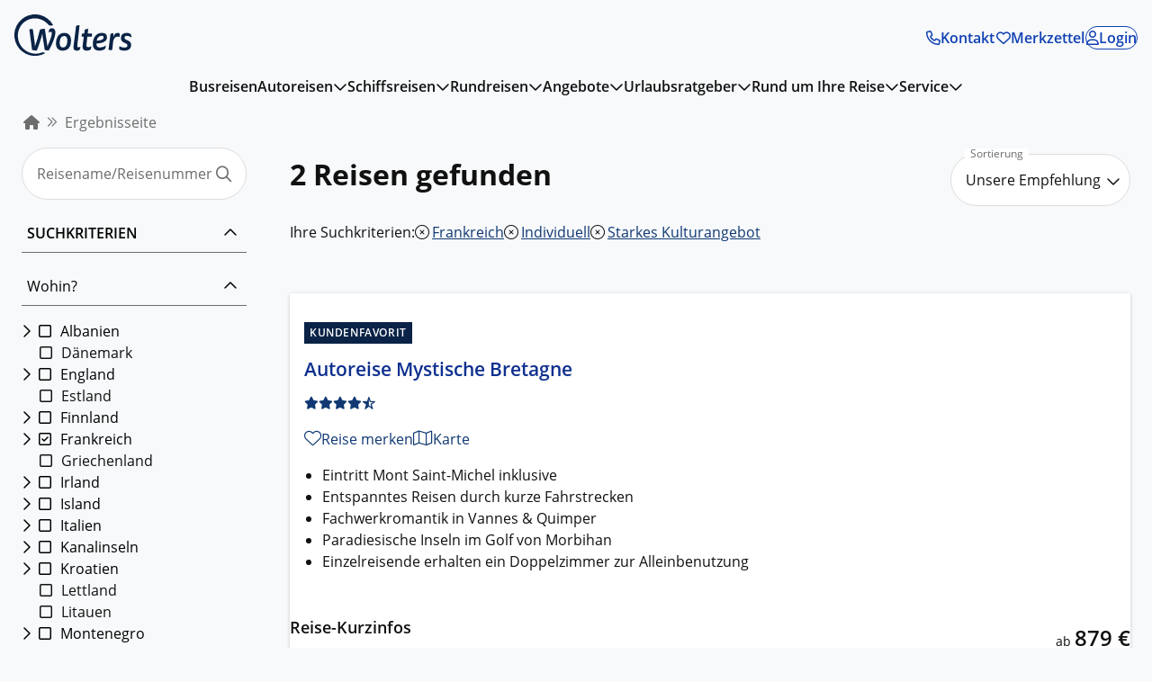

--- FILE ---
content_type: text/css; charset=utf-8
request_url: https://www.wolters-rundreisen.de/_nuxt/BaseNote.428b15ba.css
body_size: 112
content:
.c-base-note[data-v-83e58de8]{background-color:#0a2346;border-bottom:2px solid #ff8f00;color:#fff;width:100%}.c-base-note__text[data-v-83e58de8]{margin:0;padding:.5rem 0;text-align:center}@media print{.no-print[data-v-83e58de8]{display:none!important}}.c-base-note[data-v-83e58de8] a{color:#fff;font-weight:700}


--- FILE ---
content_type: text/css; charset=utf-8
request_url: https://www.wolters-rundreisen.de/_nuxt/TheNavigationPanel.6c63996a.css
body_size: 3030
content:
@media print{.no-print[data-v-e5094199]{display:none!important}}a[data-v-e5094199]{color:inherit;font-weight:var(--wr-sys-font-weight-semi-bold);text-decoration:unset}a[data-v-e5094199]:focus-visible,a[data-v-e5094199]:focus-within{outline:var(--focus-outline,var(--wr-sys-border-focus));outline-offset:var(--focus-offset,var(--wr-sys-border-offset-2))}a[data-v-e5094199]:focus,a[data-v-e5094199]:hover{text-decoration:underline}@media print{.no-print[data-v-236985ef]{display:none!important}}.site-sub-nav-list[data-v-236985ef]{list-style:none;margin:0;padding:0;--site-sub-nav-vertical-spacing:var(--wr-sys-spacing-xs);background-color:var(--site-sub-nav-background-color);box-shadow:var(--wr-sys-shadow-base);display:flex;flex-direction:column;gap:var(--site-sub-nav-vertical-spacing);padding:var(--site-sub-nav-spacing,var(--wr-sys-spacing-s))}.site-sub-nav-list>li[data-v-236985ef]{margin-left:0;white-space:nowrap}.site-sub-nav-list>li[data-v-236985ef]:not(:first-child){border-top:var(--wr-sys-border-base);padding-block-start:var(--site-sub-nav-vertical-spacing)}@media print{.no-print[data-v-1aa551c1]{display:none!important}}.site-nav[data-v-1aa551c1]{--site-nav-background-color:var(--wr-sys-color-surface);background-color:var(--site-nav-background-color);padding-inline:var(--wr-sys-spacing-m)}@media (max-width:63.99em){.site-nav[data-v-1aa551c1]{display:none}}.site-nav__button[data-v-1aa551c1]{background:none;border:none;margin:0;padding:0}.site-nav__button[data-v-1aa551c1]:focus-visible,.site-nav__button[data-v-1aa551c1]:focus-within{outline:var(--focus-outline,var(--wr-sys-border-focus));outline-offset:var(--focus-offset,var(--wr-sys-border-offset-2))}.site-nav__list[data-v-1aa551c1]{-moz-column-gap:var(--wr-sys-spacing-xxxl);column-gap:var(--wr-sys-spacing-xxxl);display:flex;flex-wrap:wrap;justify-content:center;list-style:none;margin:0;padding:0;row-gap:var(--wr-sys-spacing-m)}.site-nav__list>li[data-v-1aa551c1]{align-items:center;display:flex;gap:var(--wr-sys-spacing-xs);margin-left:0;padding-block-end:var(--wr-sys-spacing-m);position:relative}.site-nav__list>li.show-items button i[data-v-1aa551c1],.site-nav__list>li:hover button i[data-v-1aa551c1]{transform:rotate(180deg)}.site-nav__list>li.show-items[data-v-1aa551c1] .site-sub-nav-list,.site-nav__list>li[data-v-1aa551c1]:hover .site-sub-nav-list{visibility:visible}.site-nav[data-v-1aa551c1] .site-sub-nav-list{--site-sub-nav-background-color:var(--site-nav-background-color);--site-sub-nav-spacing:var(--wr-sys-spacing-s);left:calc(var(--site-sub-nav-spacing)*-1);position:absolute;top:100%;visibility:hidden;z-index:var(--wr-sys-layer-top)}@media print{.no-print[data-v-c710bbc3]{display:none!important}}#login-note-modal[data-v-c710bbc3]{z-index:999999!important}@media print{.no-print[data-v-af9012ff]{display:none!important}}ul[data-v-af9012ff]{list-style-type:none;padding:0}ul li[data-v-af9012ff]{margin:0;padding-left:.1rem}ul li i[data-v-af9012ff]{margin-right:.5rem}ul li i.fa-circle-check[data-v-af9012ff]{color:#2e7d32}@media print{.no-print[data-v-8c3ea326]{display:none!important}}.form-modal[data-v-8c3ea326]{width:350px}.login-form[data-v-8c3ea326]{margin-bottom:1rem;text-align:left}.password-security[data-v-8c3ea326]{margin-top:1rem}.error-login[data-v-8c3ea326]{color:#a71d1b;font-weight:700;margin-bottom:1rem}.form-group[data-v-8c3ea326]{padding:.5rem 0}.form-footer[data-v-8c3ea326]{align-items:center;display:flex;flex-direction:column;gap:1rem;justify-content:space-between}.form-modal .modal-heading p[data-v-8c3ea326]{max-width:-moz-fit-content;max-width:fit-content}@media print{.no-print[data-v-50541dc8]{display:none!important}}.login-form[data-v-50541dc8]{margin-bottom:1rem;text-align:left}.password-security[data-v-50541dc8]{margin-top:1rem}.error-login[data-v-50541dc8]{color:#a71d1b;font-weight:700;margin-bottom:1rem}.form-group[data-v-50541dc8]{padding:.5rem 0}.form-footer[data-v-50541dc8]{align-items:center;display:flex;flex-direction:column;gap:1rem;justify-content:space-between}.form-modal .modal-heading p[data-v-50541dc8]{max-width:-moz-fit-content;max-width:fit-content}.btn[data-v-50541dc8]{align-items:center;background-color:#fff;border:1px solid #103973;border-radius:30px;color:#103973;display:inline-flex;font-weight:600;height:52px;justify-content:center;line-height:1;outline:none;padding:1rem;position:relative;text-align:center;text-decoration:none;transition:all .15s ease-in-out;-webkit-user-select:none;-moz-user-select:none;user-select:none}.btn[data-v-50541dc8]:active,.btn[data-v-50541dc8]:focus,.btn[data-v-50541dc8]:hover{background-color:#f2f2f2}.btn--primary[data-v-50541dc8],.btn-primary[data-v-50541dc8]{background-color:#103973;color:#fff}.btn--primary[data-v-50541dc8]:active,.btn--primary[data-v-50541dc8]:focus,.btn--primary[data-v-50541dc8]:hover,.btn-primary[data-v-50541dc8]:active,.btn-primary[data-v-50541dc8]:focus,.btn-primary[data-v-50541dc8]:hover{background-color:#0a2346}.btn--small[data-v-50541dc8]{height:40px;padding:.5rem}.btn[disabled][data-v-50541dc8]{background-color:#ddd;border-color:#ddd;cursor:not-allowed}.btn--full[data-v-50541dc8]{width:100%}.btn--search[data-v-50541dc8]{border:none;color:#6d6d6d}@media (max-width:29.99em){.btn--search[data-v-50541dc8]{padding:.75rem}}.btn--opacity[data-v-50541dc8]{background:hsla(0,0%,100%,.7)}.btn--arrow-right[data-v-50541dc8]{padding-left:.5rem;padding-right:.5rem;text-align:center}.btn--arrow-right i[data-v-50541dc8]{font-size:2.2rem;position:absolute;right:.5rem;top:.5rem}@media (max-width:29.99em){.btn--arrow-right i[data-v-50541dc8]{right:3.5rem}}#agency-panel p[data-v-50541dc8]:first-child{margin-top:1rem}@media print{.no-print[data-v-09ba803a]{display:none!important}}.btn[data-v-09ba803a]{align-items:center;background-color:#fff;border:1px solid #103973;border-radius:30px;color:#103973;display:inline-flex;font-weight:600;height:52px;justify-content:center;line-height:1;outline:none;padding:1rem;position:relative;text-align:center;text-decoration:none;transition:all .15s ease-in-out;-webkit-user-select:none;-moz-user-select:none;user-select:none}.btn[data-v-09ba803a]:active,.btn[data-v-09ba803a]:focus,.btn[data-v-09ba803a]:hover{background-color:#f2f2f2}.btn--primary[data-v-09ba803a],.btn-primary[data-v-09ba803a]{background-color:#103973;color:#fff}.btn--primary[data-v-09ba803a]:active,.btn--primary[data-v-09ba803a]:focus,.btn--primary[data-v-09ba803a]:hover,.btn-primary[data-v-09ba803a]:active,.btn-primary[data-v-09ba803a]:focus,.btn-primary[data-v-09ba803a]:hover{background-color:#0a2346}.btn--small[data-v-09ba803a]{height:40px;padding:.5rem}.btn[disabled][data-v-09ba803a]{background-color:#ddd;border-color:#ddd;cursor:not-allowed}.btn--full[data-v-09ba803a]{width:100%}.btn--search[data-v-09ba803a]{border:none;color:#6d6d6d}@media (max-width:29.99em){.btn--search[data-v-09ba803a]{padding:.75rem}}.btn--opacity[data-v-09ba803a]{background:hsla(0,0%,100%,.7)}.btn--arrow-right[data-v-09ba803a]{padding-left:.5rem;padding-right:.5rem;text-align:center}.btn--arrow-right i[data-v-09ba803a]{font-size:2.2rem;position:absolute;right:.5rem;top:.5rem}@media (max-width:29.99em){.btn--arrow-right i[data-v-09ba803a]{right:3.5rem}}.login-form[data-v-09ba803a]{margin-bottom:1rem;text-align:left}.password-security[data-v-09ba803a]{margin-top:1rem}.error-login[data-v-09ba803a]{color:#a71d1b;font-weight:700;margin-bottom:1rem}.form-group[data-v-09ba803a]{padding:.5rem 0}.form-footer[data-v-09ba803a]{align-items:center;display:flex;flex-direction:column;gap:1rem;justify-content:space-between}.form-modal .modal-heading p[data-v-09ba803a]{max-width:-moz-fit-content;max-width:fit-content}#customer-panel p[data-v-09ba803a]:first-child{margin-top:1rem}@media print{.no-print[data-v-857b8a2e]{display:none!important}}.form-modal[data-v-857b8a2e]{width:350px}.fade-enter-active[data-v-857b8a2e],.fade-leave-active[data-v-857b8a2e]{transition-duration:.5s;transition-property:all}.fade-enter[data-v-857b8a2e],.fade-leave-to[data-v-857b8a2e]{max-height:0;opacity:0;overflow-y:hidden}@media print{.no-print[data-v-e6431d0c]{display:none!important}}.form-modal[data-v-e6431d0c]{width:350px}.btn[data-v-e6431d0c]{align-items:center;background-color:#fff;border:1px solid #103973;border-radius:30px;color:#103973;display:inline-flex;font-weight:600;height:52px;justify-content:center;line-height:1;outline:none;padding:1rem;position:relative;text-align:center;text-decoration:none;transition:all .15s ease-in-out;-webkit-user-select:none;-moz-user-select:none;user-select:none}.btn[data-v-e6431d0c]:active,.btn[data-v-e6431d0c]:focus,.btn[data-v-e6431d0c]:hover{background-color:#f2f2f2}.btn--primary[data-v-e6431d0c],.btn-primary[data-v-e6431d0c]{background-color:#103973;color:#fff}.btn--primary[data-v-e6431d0c]:active,.btn--primary[data-v-e6431d0c]:focus,.btn--primary[data-v-e6431d0c]:hover,.btn-primary[data-v-e6431d0c]:active,.btn-primary[data-v-e6431d0c]:focus,.btn-primary[data-v-e6431d0c]:hover{background-color:#0a2346}.btn--small[data-v-e6431d0c]{height:40px;padding:.5rem}.btn[disabled][data-v-e6431d0c]{background-color:#ddd;border-color:#ddd;cursor:not-allowed}.btn--full[data-v-e6431d0c]{width:100%}.btn--search[data-v-e6431d0c]{border:none;color:#6d6d6d}@media (max-width:29.99em){.btn--search[data-v-e6431d0c]{padding:.75rem}}.btn--opacity[data-v-e6431d0c]{background:hsla(0,0%,100%,.7)}.btn--arrow-right[data-v-e6431d0c]{padding-left:.5rem;padding-right:.5rem;text-align:center}.btn--arrow-right i[data-v-e6431d0c]{font-size:2.2rem;position:absolute;right:.5rem;top:.5rem}@media (max-width:29.99em){.btn--arrow-right i[data-v-e6431d0c]{right:3.5rem}}.login-form[data-v-e6431d0c]{margin-bottom:1rem;text-align:left}.password-security[data-v-e6431d0c]{margin-top:1rem}.error-login[data-v-e6431d0c]{color:#a71d1b;font-weight:700;margin-bottom:1rem}.form-group[data-v-e6431d0c]{padding:.5rem 0}.form-footer[data-v-e6431d0c]{align-items:center;display:flex;flex-direction:column;gap:1rem;justify-content:space-between}.form-modal .modal-heading p[data-v-e6431d0c]{max-width:-moz-fit-content;max-width:fit-content}@media print{.no-print[data-v-4de401d9]{display:none!important}}.agency-login[data-v-4de401d9]{position:absolute}@media print{.no-print[data-v-3e545701]{display:none!important}}.flyout-menu-wrapper[data-v-3e545701]{position:relative}.flyout-menu[data-v-3e545701]{--menu-spacing-to-trigger:var(--wr-sys-spacing-s);background-color:var(--wr-sys-color-surface-dark);box-shadow:var(--wr-sys-shadow-base);padding:var(--wr-sys-spacing-s);position:absolute;z-index:var(--wr-sys-layer-3)}.flyout-menu--top[data-v-3e545701]{bottom:100%;margin-block-end:var(--menu-spacing-to-trigger)}.flyout-menu--bottom[data-v-3e545701]{margin-block-start:var(--menu-spacing-to-trigger);top:100%}@media print{.no-print[data-v-6a3e3696]{display:none!important}}.login-menu-list li[data-v-6a3e3696]:not(:last-child){margin-block-end:var(--wr-sys-spacing-xs)}@media print{.no-print[data-v-e1db1a0c]{display:none!important}}.c-contact-information__footer[data-v-e1db1a0c]{max-width:25rem}@media print{.no-print[data-v-036df7bd]{display:none!important}}.wishlist[data-v-036df7bd]{position:relative}.wishlist__count[data-v-036df7bd]{--count-size:var(--wr-sys-body-font-size);align-items:center;background-color:var(--count-backgound-color,var(--wr-sys-color-primary));border-radius:var(--wr-sys-border-radius-full);bottom:var(--wr-sys-spacing-xxs);color:var(--count-color,var(--wr-sys-color-on-primary));display:flex;font-size:var(--wr-sys-tiny-font-size);height:var(--count-size);justify-content:center;left:var(--wr-sys-spacing-xl);line-height:var(--wr-sys-font-line-height-tiny);position:absolute;width:var(--count-size)}.wishlist[data-v-036df7bd]:hover{--count-backgound-color:var(--wr-sys-color-brand);--count-color:var(--wr-sys-color-on-brand)}@media print{.no-print[data-v-5a3560d8]{display:none!important}}.site-nav-button[data-v-5a3560d8]{background:none;border:none;margin:0;padding:0;--site-nav-button-icon-size:30px;--site-nav-button-icon-color:var(--wr-sys-color-primary);--site-nav-button-icon-svg-path-transition:stroke .3s ease-in-out,fill .3s ease-in-out;--site-nav-button-icon-svg-path-transform-origin:50% 8px;--site-nav-button-icon-svg-path2-transform-origin:50% 15px;--site-nav-button-icon-svg-path3-transform-origin:50% 22px;--site-nav-button-icon-svg-path-animation:.3s ease-in-out forwards;display:flex;flex-direction:column;font-size:var(--wr-sys-tiny-font-size);line-height:var(--wr-sys-font-line-height-tiny)}.site-nav-button[data-v-5a3560d8],.site-nav-button svg[data-v-5a3560d8]{color:var(--site-nav-button-icon-color)}.site-nav-button svg[data-v-5a3560d8]{fill:var(--site-nav-button-icon-color);stroke:var(--site-nav-button-icon-color);height:var(--site-nav-button-icon-size);width:var(--site-nav-button-icon-size)}.site-nav-button svg path[data-v-5a3560d8]{transform-origin:var(--site-nav-button-icon-svg-path-transform-origin);transition:var(--site-nav-button-icon-svg-path-transition)}.site-nav-button svg path[data-v-5a3560d8]:first-of-type{animation:hamburgerTopReset-5a3560d8 var(--site-nav-button-icon-svg-path-animation)}.site-nav-button svg path[data-v-5a3560d8]:nth-of-type(2){animation:hamburgerMiddleReset-5a3560d8 var(--site-nav-button-icon-svg-path-animation);transform-origin:var(--site-nav-button-icon-svg-path2-transform-origin)}.site-nav-button svg path[data-v-5a3560d8]:nth-of-type(3){animation:hamburgerBottomReset-5a3560d8 var(--site-nav-button-icon-svg-path-animation);transform-origin:var(--site-nav-button-icon-svg-path3-transform-origin)}.site-nav-button.is-open svg path[data-v-5a3560d8]:first-of-type{animation:hamburgerTopDeform-5a3560d8 var(--site-nav-button-icon-svg-path-animation)}.site-nav-button.is-open svg path[data-v-5a3560d8]:nth-of-type(2){animation:hamburgerMiddleDeform-5a3560d8 var(--site-nav-button-icon-svg-path-animation)}.site-nav-button.is-open svg path[data-v-5a3560d8]:nth-of-type(3){animation:hamburgerBottomDeform-5a3560d8 var(--site-nav-button-icon-svg-path-animation)}@keyframes hamburgerTopReset-5a3560d8{0%{transform:translateY(7px) rotate(45deg)}50%{transform:translateY(7px) rotate(0)}to{transform:translateY(0) rotate(0)}}@keyframes hamburgerMiddleReset-5a3560d8{0%{opacity:0}50%{opacity:1}to{opacity:1}}@keyframes hamburgerBottomReset-5a3560d8{0%{transform:translateY(-7px) rotate(-45deg)}50%{transform:translateY(-7px) rotate(0)}to{transform:translateY(0) rotate(0)}}@keyframes hamburgerTopDeform-5a3560d8{0%{transform:translateY(0) rotate(0)}50%{transform:translateY(7px) rotate(0)}to{transform:translateY(7px) rotate(45deg)}}@keyframes hamburgerMiddleDeform-5a3560d8{0%{opacity:1}50%{opacity:1}to{opacity:0}}@keyframes hamburgerBottomDeform-5a3560d8{0%{transform:translateY(0) rotate(0)}50%{transform:translateY(-7px) rotate(0)}to{transform:translateY(-7px) rotate(-45deg)}}@media print{.no-print[data-v-4b8c5f14]{display:none!important}}.header[data-v-4b8c5f14]{align-items:center;background-color:var(--wr-sys-color-surface);display:flex;gap:var(--wr-sys-spacing-m);justify-content:space-between;min-height:-moz-fit-content;min-height:fit-content;padding:var(--wr-sys-spacing-m)}@media (max-width:29.99em){.header[data-v-4b8c5f14]{flex-direction:row;flex-shrink:0}}.header.is-fixed[data-v-4b8c5f14]{left:0;position:fixed;right:0;top:0;z-index:var(--wr-sys-layer-4)}.header__logo[data-v-4b8c5f14]{max-width:130px}.header__logo>a[data-v-4b8c5f14]{display:inline-block}.header__logo>a[data-v-4b8c5f14]:focus-visible,.header__logo>a[data-v-4b8c5f14]:focus-within{outline:var(--focus-outline,var(--wr-sys-border-focus));outline-offset:var(--focus-offset,var(--wr-sys-border-offset-2))}.header__meta[data-v-4b8c5f14]{list-style:none;margin:0;padding:0;--header-meta-spacing:var(--wr-sys-spacing-m);align-items:center;display:flex;gap:var(--header-meta-spacing)}.header__meta>li[data-v-4b8c5f14]{margin-left:0}.header__burger-menu[data-v-4b8c5f14]{display:none}@media (max-width:63.99em){.header__burger-menu[data-v-4b8c5f14]{display:inline-block;padding-inline-start:var(--header-meta-spacing)}}@media (max-width:47.99em){.header[data-v-4b8c5f14] .wr-btn__label{display:none}}@media print{.no-print[data-v-67b917e4]{display:none!important}}.main-nav-backdrop[data-v-67b917e4]{background-color:var(--wr-sys-color-backdrop);cursor:pointer;left:0;z-index:var(--wr-sys-layer-2)}.main-nav-backdrop[data-v-67b917e4],.main-nav-panel[data-v-67b917e4]{bottom:0;position:fixed;right:0;top:83px}.main-nav-panel[data-v-67b917e4]{background-color:var(--wr-sys-color-surface);max-width:80vw;overflow-y:auto;width:350px;z-index:var(--wr-sys-layer-top)}.main-nav[data-v-67b917e4]{--main-nav-menu-spacing:var(--wr-sys-spacing-s);--main-nav-border:var(--wr-sys-border-primary);padding:var(--wr-sys-spacing-m)}.main-nav__menu[data-v-67b917e4],.main-nav__sub-menu[data-v-67b917e4]{display:flex;flex-direction:column;gap:var(--main-nav-menu-spacing);list-style:none;margin:0;padding:0}.main-nav__menu>li[data-v-67b917e4],.main-nav__sub-menu>li[data-v-67b917e4]{margin-left:0}.main-nav__menu[data-v-67b917e4] a,.main-nav__sub-menu[data-v-67b917e4] a{color:var(--wr-sys-color-primary);font-weight:var(--wr-sys-font-weight-regular)}.main-nav__menu>li[data-v-67b917e4]{border-bottom:var(--main-nav-border);padding-block-end:var(--main-nav-menu-spacing)}.main-nav__sub-menu[data-v-67b917e4]{padding-inline-start:var(--main-nav-menu-spacing)}.main-nav__sub-menu[data-v-67b917e4],.main-nav__sub-menu>li[data-v-67b917e4]:not(:first-child){border-top:var(--main-nav-border);padding-block-start:var(--main-nav-menu-spacing)}.main-nav[data-v-67b917e4] .c-collapsible .c-collapsible__trigger{background:none;border:none;color:var(--wr-sys-color-primary);margin:0;padding:0}.main-nav[data-v-67b917e4] .c-collapsible .c-collapsible__trigger:focus-visible,.main-nav[data-v-67b917e4] .c-collapsible .c-collapsible__trigger:focus-within{outline:var(--focus-outline,var(--wr-sys-border-focus));outline-offset:var(--focus-offset,var(--wr-sys-border-offset-2))}.main-nav[data-v-67b917e4] .c-collapsible .c-collapsible__trigger>i{margin-right:var(--main-nav-menu-spacing)}.main-nav[data-v-67b917e4] .c-collapsible .c-collapsible__content{padding-block-end:0;padding-block-start:var(--main-nav-menu-spacing)}.slide-enter-active[data-v-67b917e4],.slide-leave-active[data-v-67b917e4]{transition:transform .5s ease}.slide-enter[data-v-67b917e4],.slide-leave-to[data-v-67b917e4]{transform:translate(100%);transition:all .5s ease-in 0s}


--- FILE ---
content_type: text/css; charset=utf-8
request_url: https://www.wolters-rundreisen.de/_nuxt/BaseModal.81a9d410.css
body_size: 236
content:
@media print{.no-print[data-v-34b0c8e4]{display:none!important}}.modal-backdrop[data-v-34b0c8e4]{align-items:center;background-color:var(--wr-sys-color-backdrop);bottom:0;display:flex;justify-content:center;left:0;position:fixed;right:0;top:0;z-index:var(--wr-sys-layer-top)}.modal[data-v-34b0c8e4]{--modal-border:var(--wr-sys-border-lightest);--modal-max-height:90vh;--modal-max-width:90vw;background:var(--wr-sys-color-surface-light);box-shadow:var(--wr-sys-shadow-base);display:flex;flex-direction:column;max-height:var(--modal-max-height);max-width:var(--modal-max-width);position:relative}.modal__header[data-v-34b0c8e4]{align-items:center;border-bottom:var(--modal-border);display:flex;gap:var(--wr-sys-spacing-m);justify-content:space-between;padding-block:var(--wr-sys-spacing-s);padding-inline:var(--wr-sys-spacing-l)}.modal__headline[data-v-34b0c8e4]{margin:0}.modal__content-wrapper[data-v-34b0c8e4]{flex:1;overflow-y:auto}.modal__content[data-v-34b0c8e4],.modal__footer[data-v-34b0c8e4]{padding-block:var(--wr-sys-spacing-s);padding-inline:var(--wr-sys-spacing-l)}.modal__footer[data-v-34b0c8e4]{border-top:var(--modal-border);flex:auto}


--- FILE ---
content_type: text/css; charset=utf-8
request_url: https://www.wolters-rundreisen.de/_nuxt/IconButton.5ddf6469.css
body_size: 496
content:
@media print{.no-print[data-v-b62b01c6]{display:none!important}}.wr-icon-btn[data-v-b62b01c6]{--icon-button-size:calc(var(--wr-sys-body-font-size) + var(--icon-button-spacing));--icon-button-spacing:var(--wr-sys-spacing-m);--icon-button-outlined-border-width:var( --wr-sys-border-level-2 );--icon-size-level-1:1.25;--icon-size-level-2:1.5;--icon-size-level-3:2;background:none;background-color:var(--icon-button-background-color,var(--wr-sys-form-input-background-color-disabled));border:none;border:var(--wr-sys-border-transparent);border-radius:var(--wr-sys-border-radius-full);color:var(--icon-button-color,var(--wr-sys-form-label-color-disabled));height:var(--icon-button-size);line-height:var(--wr-sys-font-line-height-tiny);margin:0;padding:0;width:var(--icon-button-size)}.wr-icon-btn[data-v-b62b01c6]:disabled{cursor:not-allowed}.wr-icon-btn:disabled.wr-icon-btn--input[data-v-b62b01c6],.wr-icon-btn:disabled.wr-icon-btn--outlined[data-v-b62b01c6]{border:var(--wr-sys-form-input-border-disabled)}.wr-icon-btn:disabled.wr-icon-btn--outlined[data-v-b62b01c6]{border-width:var(--icon-button-outlined-border-width)}.wr-icon-btn[data-v-b62b01c6]:not(:disabled):focus-visible,.wr-icon-btn[data-v-b62b01c6]:not(:disabled):focus-within{outline:var(--focus-outline,var(--wr-sys-border-focus));outline-offset:var(--focus-offset,var(--wr-sys-border-offset-2))}.wr-icon-btn:not(:disabled).wr-icon-btn--primary[data-v-b62b01c6]{--icon-button-background-color:var( --wr-sys-color-primary );--icon-button-color:var(--wr-sys-color-on-primary)}.wr-icon-btn:not(:disabled).wr-icon-btn--primary[data-v-b62b01c6]:hover{--icon-button-background-color:var( --wr-sys-color-brand )}.wr-icon-btn:not(:disabled).wr-icon-btn--secondary[data-v-b62b01c6]{--icon-button-background-color:var( --wr-sys-color-secondary );--icon-button-color:var(--wr-sys-color-on-secondary)}.wr-icon-btn:not(:disabled).wr-icon-btn--secondary[data-v-b62b01c6]:hover{--icon-button-background-color:var( --wr-sys-color-secondary-container );--button-color:var( --wr-sys-color-on-secondary-container )}.wr-icon-btn:not(:disabled).wr-icon-btn--flat[data-v-b62b01c6]{--icon-button-background-color:transparent;--icon-button-color:var(--wr-sys-link-color)}.wr-icon-btn:not(:disabled).wr-icon-btn--flat[data-v-b62b01c6]:hover{--icon-button-color:var(--wr-sys-link-color-hover)}.wr-icon-btn:not(:disabled).wr-icon-btn--outlined[data-v-b62b01c6]{--icon-button-background-color:var( --wr-sys-color-inverse-primary );--icon-button-color:var( --wr-sys-color-on-inverse-primary );border-color:var(--wr-sys-color-primary);border-width:var(--icon-button-outlined-border-width)}.wr-icon-btn:not(:disabled).wr-icon-btn--outlined[data-v-b62b01c6]:hover{--icon-button-background-color:var( --wr-sys-color-secondary-container );--button-color:var( --wr-sys-color-on-secondary-container );border-color:var(--button-color)}.wr-icon-btn:not(:disabled).wr-icon-btn--input[data-v-b62b01c6]{--icon-button-background-color:var( --wr-sys-color-on-primary );--icon-button-color:var(--wr-sys-color-primary);border:var(--wr-sys-border-light)}.wr-icon-btn:not(:disabled).wr-icon-btn--input[data-v-b62b01c6]:hover{border:var(--wr-sys-form-input-border-hover);--icon-button-background-color:var( --wr-sys-color-secondary-container );--button-color:var( --wr-sys-color-on-secondary-container )}.wr-icon-btn--lg[data-v-b62b01c6]{--icon-button-size:calc(var(--wr-sys-body-font-size)*var(--icon-size-level-1) + var(--icon-button-spacing)*var(--icon-size-level-1))}.wr-icon-btn--xl[data-v-b62b01c6]{--icon-button-size:calc(var(--wr-sys-body-font-size)*var(--icon-size-level-2) + var(--icon-button-spacing)*var(--icon-size-level-2))}.wr-icon-btn--2xl[data-v-b62b01c6]{--icon-button-size:calc(var(--wr-sys-body-font-size)*var(--icon-size-level-3) + var(--icon-button-spacing)*var(--icon-size-level-3))}


--- FILE ---
content_type: text/css; charset=utf-8
request_url: https://www.wolters-rundreisen.de/_nuxt/BaseTextInput.5dc92ea8.css
body_size: 898
content:
@media print{.no-print[data-v-aa0602c3]{display:none!important}}div[data-v-aa0602c3]:hover{cursor:pointer}i[data-v-aa0602c3]{margin-right:.5rem;vertical-align:super}@media print{.no-print[data-v-5ece2c69]{display:none!important}}form .control-group[data-v-5ece2c69]{margin-bottom:1.5rem}form .control-group[data-v-5ece2c69]:first-child{margin-top:.5rem}form .control-group[data-v-5ece2c69]:last-child{margin-bottom:0}.input-with-notice[data-v-5ece2c69]{position:relative}.input-with-notice__item[data-v-5ece2c69]{background-color:transparent;font-size:1.25rem;position:absolute;right:6px;top:20px}.input-with-notice__item--offset[data-v-5ece2c69]{right:2.5rem}.error-label[data-v-5ece2c69],.warning-label[data-v-5ece2c69]{display:block;font-size:.75rem;line-height:1.25;padding:6px 0}.error-label[data-v-5ece2c69]{color:#c62828}.warning-label[data-v-5ece2c69]{color:#ff8f00}.text-input-wrapper[data-v-5ece2c69]{position:relative;width:100%}.text-input-wrapper label [placeholder]~.sliding-label[data-v-5ece2c69],.text-input-wrapper:not(.disabled) label .changed~.sliding-label[data-v-5ece2c69],.text-input-wrapper:not(.disabled) label .focus~.sliding-label[data-v-5ece2c69],.text-input-wrapper:not(.disabled) label :active+.sliding-label[data-v-5ece2c69],.text-input-wrapper:not(.disabled) label :focus+.sliding-label[data-v-5ece2c69],.text-input-wrapper:not(.disabled) label :not(:empty)+.sliding-label[data-v-5ece2c69]{font-size:.75rem;top:0;transition:top .1s,font-size .1s;width:auto}.text-input-wrapper:not(.disabled) label .changed~.sliding-label[data-v-5ece2c69],.text-input-wrapper:not(.disabled) label .focus~.sliding-label[data-v-5ece2c69],.text-input-wrapper:not(.disabled) label :active+.sliding-label[data-v-5ece2c69],.text-input-wrapper:not(.disabled) label :focus+.sliding-label[data-v-5ece2c69],.text-input-wrapper:not(.disabled) label :not(:empty)+.sliding-label[data-v-5ece2c69]{line-height:1;padding:0 6px}.text-input-wrapper.disabled[data-v-5ece2c69],.text-input-wrapper.disabled[data-v-5ece2c69] *{cursor:not-allowed}.text-input-wrapper.disabled .sliding-label[data-v-5ece2c69]{color:#e3e6ea}.text-input-wrapper label .sliding-label[data-v-5ece2c69]{background-color:#fff;color:#6d6d6d;font-size:1rem;left:1rem;padding-bottom:3px;padding-top:3px;pointer-events:none;position:absolute;top:50%;transform:translateY(-50%);-webkit-user-select:none;-moz-user-select:none;user-select:none}.text-input-wrapper label[data-v-5ece2c69]{line-height:1}.text-input-wrapper.mandatory .sliding-label[data-v-5ece2c69]:after{content:" *"}.text-input-wrapper .error[data-v-5ece2c69]{color:#c62828}.text-input-wrapper .error[data-v-5ece2c69],.text-input-wrapper .success[data-v-5ece2c69]{background-color:#fff;border-radius:50%;position:absolute;right:0;top:0;transform:translateY(-50%)}.text-input-wrapper .success[data-v-5ece2c69]{color:#2e7d32}.text-input-wrapper .warning[data-v-5ece2c69]{background-color:#fff;border-radius:50%;color:#ff8f00;position:absolute;right:0;top:0;transform:translateY(-50%)}.text-input-wrapper .search[data-v-5ece2c69]{background-color:#fff;color:#6d6d6d;font-size:1.1rem;position:absolute;right:1rem;top:1.3rem}input[data-v-5ece2c69],textarea[data-v-5ece2c69]{background-color:#fff;border:1px solid #ddd;border-radius:30px;color:#111;line-height:24px;outline:none;padding:1rem;width:100%}input.placeholder-readability[data-v-5ece2c69]::-moz-placeholder,textarea.placeholder-readability[data-v-5ece2c69]::-moz-placeholder{color:#6d6d6d}input.placeholder-readability[data-v-5ece2c69]::placeholder,textarea.placeholder-readability[data-v-5ece2c69]::placeholder{color:#6d6d6d}input[data-v-5ece2c69]:active,input[data-v-5ece2c69]:focus,input[data-v-5ece2c69]:hover,textarea[data-v-5ece2c69]:active,textarea[data-v-5ece2c69]:focus,textarea[data-v-5ece2c69]:hover{box-shadow:0 0 3px #111}.error input[data-v-5ece2c69]:active,.error input[data-v-5ece2c69]:focus,.error input[data-v-5ece2c69]:hover,.error textarea[data-v-5ece2c69]:active,.error textarea[data-v-5ece2c69]:focus,.error textarea[data-v-5ece2c69]:hover{box-shadow:0 0 3px #c62828}.success input[data-v-5ece2c69]:active,.success input[data-v-5ece2c69]:focus,.success input[data-v-5ece2c69]:hover,.success textarea[data-v-5ece2c69]:active,.success textarea[data-v-5ece2c69]:focus,.success textarea[data-v-5ece2c69]:hover{box-shadow:0 0 3px #2e7d32}.warning input[data-v-5ece2c69]:active,.warning input[data-v-5ece2c69]:focus,.warning input[data-v-5ece2c69]:hover,.warning textarea[data-v-5ece2c69]:active,.warning textarea[data-v-5ece2c69]:focus,.warning textarea[data-v-5ece2c69]:hover{box-shadow:0 0 3px #ff8f00}.error input[data-v-5ece2c69],.error textarea[data-v-5ece2c69]{border-color:#c62828}.success input[data-v-5ece2c69],.success textarea[data-v-5ece2c69]{border-color:#2e7d32}.warning input[data-v-5ece2c69],.warning textarea[data-v-5ece2c69]{border-color:#ff8f00}input[data-v-5ece2c69]:not(:focus),textarea[data-v-5ece2c69]:not(:focus){cursor:pointer}input[data-v-5ece2c69]::-ms-expand,textarea[data-v-5ece2c69]::-ms-expand{display:none}textarea[data-v-5ece2c69]{height:auto;min-height:48px}.counter-label[data-v-5ece2c69]{color:#6d6d6d;display:inline-block;font-size:.75rem;text-align:right;width:100%}.text-input-placeholder__placeholder[data-v-5ece2c69]{height:58px}


--- FILE ---
content_type: text/css
request_url: https://kit.fontawesome.com/a33805ffb5.css
body_size: -72
content:
@import url(https://ka-p.fontawesome.com/assets/a33805ffb5/92127375/kit.css?token=a33805ffb5);@import url(https://ka-p.fontawesome.com/releases/v6.7.2/css/pro-v4-shims.min.css?token=a33805ffb5);@import url(https://ka-p.fontawesome.com/releases/v6.7.2/css/pro-v4-font-face.min.css?token=a33805ffb5);

--- FILE ---
content_type: text/css; charset=utf-8
request_url: https://www.wolters-rundreisen.de/_nuxt/BaseTextLoader.0ce9d6ea.css
body_size: 144
content:
@media print{.no-print[data-v-4e5f5838]{display:none!important}}.text-loader[data-v-4e5f5838]{align-items:center;background-color:#0000004d;display:flex;height:200%;justify-content:center;left:0;position:fixed;top:0;width:100%;z-index:99999}.text-loader>i[data-v-4e5f5838]{animation:spinner-4e5f5838 1.5s linear infinite;font-size:4rem;left:48%;position:absolute;top:25%}@keyframes spinner-4e5f5838{to{transform:rotate(1turn)}}.text-loader>div[data-v-4e5f5838]{flex:1;text-align:center}.text-loader.inline[data-v-4e5f5838]{background-color:#ffffffa3;display:flex;flex-direction:column;height:100%;position:absolute}.text-loader.inline>i[data-v-4e5f5838]{flex:1;position:inherit}


--- FILE ---
content_type: text/css; charset=utf-8
request_url: https://www.wolters-rundreisen.de/_nuxt/BaseRadioGroup.759d9051.css
body_size: 17
content:
@media print{.no-print[data-v-b0095c4a]{display:none!important}}.radio-group-wrapper[data-v-b0095c4a]{-webkit-user-select:none;-moz-user-select:none;user-select:none}.radio-group-wrapper .radio-group-list.split[data-v-b0095c4a]{-moz-column-count:2;column-count:2}.radio-group-wrapper.horizontal ul[data-v-b0095c4a]{display:flex}.radio-group-wrapper.horizontal ul>li[data-v-b0095c4a]{flex:1}.radio-group-wrapper label+label[data-v-b0095c4a]{margin-left:25%}.radio-group-wrapper .c-tooltip[data-v-b0095c4a]{margin-left:.4rem}


--- FILE ---
content_type: text/css; charset=utf-8
request_url: https://www.wolters-rundreisen.de/_nuxt/BaseRadioInput.2352635c.css
body_size: 194
content:
@media print{.no-print{display:none!important}}label>span:first-of-type{display:inline-block}.disabled{cursor:not-allowed}.disabled>span{color:#e3e6ea}[type=radio]{-webkit-appearance:none;-moz-appearance:none;appearance:none;cursor:pointer;display:none;outline:none;position:relative;top:0}[type=radio]:before{display:block;height:60%;margin:20% auto;width:60%}[type=radio]:disabled+i{color:#e3e6ea}.radio-title-html{align-items:baseline;display:flex!important;flex-direction:row;flex-wrap:wrap;justify-content:center}.radio-title-html div,.radio-title-html:before{display:flex!important;flex-basis:100%;flex:1;flex-direction:column}.radio-title-html div{flex:10}@media print{.no-print[data-v-cf410620]{display:none!important}}i[data-v-cf410620]{margin-right:.5rem}label[data-v-cf410620]{align-items:baseline;display:flex}i[data-v-cf410620]{--fa-animation-duration:1.2s}


--- FILE ---
content_type: text/css; charset=utf-8
request_url: https://www.wolters-rundreisen.de/_nuxt/BaseToolTip.0671f3f8.css
body_size: 367
content:
@media print{.no-print[data-v-cf65ef3d]{display:none!important}}i[data-v-cf65ef3d]{margin-right:0}.small .c-tooltip__content[data-v-cf65ef3d]{min-width:17rem}.c-tooltip[data-v-cf65ef3d]{cursor:pointer;display:inline-block;font-weight:400;line-height:1.4rem;position:relative}.c-tooltip__content[data-v-cf65ef3d]{background-color:#fff;bottom:30px;box-shadow:0 0 5px #ddd;color:var(--accent-color-3);font-size:1rem;left:-17px;min-width:18rem;opacity:0;padding:.5rem;position:absolute;text-align:center;transition:opacity .5s;-webkit-user-select:none;-moz-user-select:none;user-select:none;visibility:hidden;z-index:110}.c-tooltip__content[data-v-cf65ef3d]:after{border:10px solid transparent;border-top-color:#fff;bottom:-20px;content:"";left:20px;margin-left:-5px;position:absolute}.c-tooltip__content--bottom-right[data-v-cf65ef3d]{bottom:20px;left:auto;right:-17px;top:auto}.c-tooltip__content--bottom-right[data-v-cf65ef3d]:after{bottom:-19px;left:auto;right:24px}.c-tooltip__content--bottom-left[data-v-cf65ef3d]{bottom:20px;left:-13px;top:auto}.c-tooltip__content--bottom-left[data-v-cf65ef3d]:after{bottom:-19px;left:17px}.c-tooltip__content--top-left[data-v-cf65ef3d]{bottom:auto;left:-14px;right:auto;top:30px}.c-tooltip__content--top-left[data-v-cf65ef3d]:after{border-color:transparent transparent #fff;bottom:auto;left:17px;top:-19px}.c-tooltip__content--top-right[data-v-cf65ef3d]{bottom:auto;left:auto;right:-14px;top:30px}.c-tooltip__content--top-right[data-v-cf65ef3d]:after{border-color:transparent transparent #fff;bottom:auto;left:auto;right:21px;top:-19px}.c-tooltip:hover>p[data-v-cf65ef3d],.c-tooltip>.static[data-v-cf65ef3d]{opacity:1;visibility:visible}


--- FILE ---
content_type: text/css; charset=utf-8
request_url: https://www.wolters-rundreisen.de/_nuxt/CustomButton.17cb4c08.css
body_size: 465
content:
@media print{.no-print[data-v-26429cc4]{display:none!important}}.wr-btn[data-v-26429cc4]{align-items:center;background:none;background-color:var(--button-background-color,var(--wr-sys-color-disabled));border:none;border:var(--button-border,var(--wr-sys-border-disabled));border-radius:var(--wr-sys-border-radius-full);color:var(--button-color,var(--wr-sys-color-on-disabled));display:inline-flex;font-size:var(--wr-sys-body-font-size);font-weight:var(--wr-sys-font-weight-semi-bold);gap:var(--wr-sys-spacing-xs);justify-content:center;line-height:var(--wr-sys-body-line-height);margin:0;padding:0;padding-block:var(--button-padding-block);padding-inline:var(--button-padding-inline);text-decoration:none}.wr-btn[data-v-26429cc4]:disabled{cursor:not-allowed}.wr-btn[data-v-26429cc4]:not(:disabled){transition:var(--wr-sys-transition-hover)}.wr-btn[data-v-26429cc4]:not(:disabled):focus-visible,.wr-btn[data-v-26429cc4]:not(:disabled):focus-within{outline:var(--focus-outline,var(--wr-sys-border-focus));outline-offset:var(--focus-offset,var(--wr-sys-border-offset-2))}.wr-btn:not(:disabled).wr-btn--primary[data-v-26429cc4]{--button-background-color:var( --wr-sys-color-primary );--button-color:var(--wr-sys-color-on-primary);--button-border:var(--wr-sys-border-primary)}.wr-btn:not(:disabled).wr-btn--primary[data-v-26429cc4]:hover{--button-background-color:var( --wr-sys-color-brand );border-color:var(--wr-sys-color-brand)}.wr-btn:not(:disabled).wr-btn--secondary[data-v-26429cc4]{--button-background-color:var( --wr-sys-color-secondary );--button-color:var(--wr-sys-color-on-secondary);--button-border:var(--wr-sys-border-secondary)}.wr-btn:not(:disabled).wr-btn--secondary[data-v-26429cc4]:hover{--button-background-color:var( --wr-sys-color-secondary-container );--button-color:var( --wr-sys-color-on-secondary-container );border-color:var(--wr-sys-color-secondary-container)}.wr-btn:not(:disabled).wr-btn--outlined[data-v-26429cc4]{--button-background-color:var( --wr-sys-color-inverse-primary );--button-color:var( --wr-sys-color-on-inverse-primary );--button-border:var(--wr-sys-border-primary)}.wr-btn:not(:disabled).wr-btn--outlined[data-v-26429cc4]:hover{--button-background-color:var( --wr-sys-color-secondary-container );--button-color:var( --wr-sys-color-on-secondary-container );border-color:var(--button-color)}.wr-btn:not(:disabled).wr-btn--flat[data-v-26429cc4]{--button-background-color:transparent;--button-color:var(--wr-sys-color-primary);--button-border:var(--wr-sys-border-transparent)}.wr-btn:not(:disabled).wr-btn--flat[data-v-26429cc4]:hover{--button-color:var(--wr-sys-color-brand);border-color:var(--button-color)}.wr-btn--block[data-v-26429cc4]{width:100%}.wr-btn--medium[data-v-26429cc4]{--button-padding-block:var(--wr-sys-spacing-s);--button-padding-inline:var(--wr-sys-spacing-l)}.wr-btn--small[data-v-26429cc4]{--button-padding-block:var(--wr-sys-spacing-xxs);--button-padding-inline:var(--wr-sys-spacing-s)}.wr-btn--icon-right[data-v-26429cc4]{flex-direction:row-reverse}


--- FILE ---
content_type: text/css; charset=utf-8
request_url: https://www.wolters-rundreisen.de/_nuxt/TextLink.145fc484.css
body_size: 238
content:
@media print{.no-print[data-v-ea79aff1]{display:none!important}}.wr-text-btn[data-v-ea79aff1]{align-items:center;background:none;border:none;border-radius:var(--wr-sys-border-radius-medium);color:var(--text-button-color,var(--wr-sys-form-label-color-disabled));display:inline-flex;font-size:var(--wr-sys-body-font-size);font-weight:var(--wr-sys-body-font-weight);gap:var(--wr-sys-spacing-xs);justify-content:center;line-height:var(--wr-sys-body-line-height);margin:0;padding:0;text-decoration:none}.wr-text-btn[data-v-ea79aff1]:disabled{cursor:not-allowed}.wr-text-btn[data-v-ea79aff1]:not(:disabled){--text-button-color:var(--wr-sys-link-color)}.wr-text-btn[data-v-ea79aff1]:not(:disabled):focus-visible,.wr-text-btn[data-v-ea79aff1]:not(:disabled):focus-within{outline:var(--focus-outline,var(--wr-sys-border-focus));outline-offset:var(--focus-offset,var(--wr-sys-border-offset-2))}.wr-text-btn[data-v-ea79aff1]:not(:disabled):hover{--text-button-color:var(--wr-sys-link-color-hover)}.wr-text-btn:not(:disabled):hover .wr-text-btn__label[data-v-ea79aff1]{text-decoration:underline;text-underline-offset:var(--wr-sys-link-text-decoration-position)}.wr-text-btn--icon-right[data-v-ea79aff1]{flex-direction:row-reverse}


--- FILE ---
content_type: text/css; charset=utf-8
request_url: https://www.wolters-rundreisen.de/_nuxt/TextButton.411b46ad.css
body_size: 241
content:
@media print{.no-print[data-v-8beea507]{display:none!important}}.wr-text-btn[data-v-8beea507]{align-items:center;background:none;border:none;border-radius:var(--wr-sys-border-radius-medium);color:var(--text-button-color,var(--wr-sys-form-label-color-disabled));display:inline-flex;font-size:var(--wr-sys-body-font-size);font-weight:var(--wr-sys-body-font-weight);gap:var(--wr-sys-spacing-xs);justify-content:center;line-height:var(--wr-sys-body-line-height);margin:0;padding:0;text-decoration:none}.wr-text-btn[data-v-8beea507]:disabled{cursor:not-allowed}.wr-text-btn[data-v-8beea507]:not(:disabled){--text-button-color:var(--wr-sys-link-color)}.wr-text-btn[data-v-8beea507]:not(:disabled):focus-visible,.wr-text-btn[data-v-8beea507]:not(:disabled):focus-within{outline:var(--focus-outline,var(--wr-sys-border-focus));outline-offset:var(--focus-offset,var(--wr-sys-border-offset-2))}.wr-text-btn[data-v-8beea507]:not(:disabled):hover{--text-button-color:var(--wr-sys-link-color-hover)}.wr-text-btn:not(:disabled):hover .wr-text-btn__label[data-v-8beea507]{text-decoration:underline;text-underline-offset:var(--wr-sys-link-text-decoration-position)}.wr-text-btn--icon-right[data-v-8beea507]{flex-direction:row-reverse}


--- FILE ---
content_type: text/css; charset=utf-8
request_url: https://www.wolters-rundreisen.de/_nuxt/ContactLinks.53d9ef7d.css
body_size: 214
content:
@media print{.no-print[data-v-d1b288a1]{display:none!important}}dl[data-v-d1b288a1]{-moz-column-gap:var(--wr-sys-spacing-xl);column-gap:var(--wr-sys-spacing-xl);display:grid;grid-template-columns:auto 1fr;row-gap:var(--wr-sys-spacing-xs)}dl dt[data-v-d1b288a1]{font-weight:var(--wr-sys-font-weight-semi-bold)}dl dd[data-v-d1b288a1]{margin-inline-start:0}dl[data-v-d1b288a1]{margin-block-end:var(--wr-sys-spacing-m)}


--- FILE ---
content_type: text/css; charset=utf-8
request_url: https://www.wolters-rundreisen.de/_nuxt/LinkButton.dcf169b7.css
body_size: 461
content:
@media print{.no-print[data-v-c1dddeb4]{display:none!important}}.wr-btn[data-v-c1dddeb4]{align-items:center;background:none;background-color:var(--button-background-color,var(--wr-sys-color-disabled));border:none;border:var(--button-border,var(--wr-sys-border-disabled));border-radius:var(--wr-sys-border-radius-full);color:var(--button-color,var(--wr-sys-color-on-disabled));display:inline-flex;font-size:var(--wr-sys-body-font-size);font-weight:var(--wr-sys-font-weight-semi-bold);gap:var(--wr-sys-spacing-xs);justify-content:center;line-height:var(--wr-sys-body-line-height);margin:0;padding:0;padding-block:var(--button-padding-block);padding-inline:var(--button-padding-inline);text-decoration:none}.wr-btn[data-v-c1dddeb4]:disabled{cursor:not-allowed}.wr-btn[data-v-c1dddeb4]:not(:disabled){transition:var(--wr-sys-transition-hover)}.wr-btn[data-v-c1dddeb4]:not(:disabled):focus-visible,.wr-btn[data-v-c1dddeb4]:not(:disabled):focus-within{outline:var(--focus-outline,var(--wr-sys-border-focus));outline-offset:var(--focus-offset,var(--wr-sys-border-offset-2))}.wr-btn:not(:disabled).wr-btn--primary[data-v-c1dddeb4]{--button-background-color:var( --wr-sys-color-primary );--button-color:var(--wr-sys-color-on-primary);--button-border:var(--wr-sys-border-primary)}.wr-btn:not(:disabled).wr-btn--primary[data-v-c1dddeb4]:hover{--button-background-color:var( --wr-sys-color-brand );border-color:var(--wr-sys-color-brand)}.wr-btn:not(:disabled).wr-btn--secondary[data-v-c1dddeb4]{--button-background-color:var( --wr-sys-color-secondary );--button-color:var(--wr-sys-color-on-secondary);--button-border:var(--wr-sys-border-secondary)}.wr-btn:not(:disabled).wr-btn--secondary[data-v-c1dddeb4]:hover{--button-background-color:var( --wr-sys-color-secondary-container );--button-color:var( --wr-sys-color-on-secondary-container );border-color:var(--wr-sys-color-secondary-container)}.wr-btn:not(:disabled).wr-btn--outlined[data-v-c1dddeb4]{--button-background-color:var( --wr-sys-color-inverse-primary );--button-color:var( --wr-sys-color-on-inverse-primary );--button-border:var(--wr-sys-border-primary)}.wr-btn:not(:disabled).wr-btn--outlined[data-v-c1dddeb4]:hover{--button-background-color:var( --wr-sys-color-secondary-container );--button-color:var( --wr-sys-color-on-secondary-container );border-color:var(--button-color)}.wr-btn:not(:disabled).wr-btn--flat[data-v-c1dddeb4]{--button-background-color:transparent;--button-color:var(--wr-sys-color-primary);--button-border:var(--wr-sys-border-transparent)}.wr-btn:not(:disabled).wr-btn--flat[data-v-c1dddeb4]:hover{--button-color:var(--wr-sys-color-brand);border-color:var(--button-color)}.wr-btn--block[data-v-c1dddeb4]{width:100%}.wr-btn--medium[data-v-c1dddeb4]{--button-padding-block:var(--wr-sys-spacing-s);--button-padding-inline:var(--wr-sys-spacing-l)}.wr-btn--small[data-v-c1dddeb4]{--button-padding-block:var(--wr-sys-spacing-xxs);--button-padding-inline:var(--wr-sys-spacing-s)}.wr-btn--icon-right[data-v-c1dddeb4]{flex-direction:row-reverse}


--- FILE ---
content_type: text/css; charset=utf-8
request_url: https://www.wolters-rundreisen.de/_nuxt/BaseCollapsible.f53cd949.css
body_size: 428
content:
@media print{.no-print[data-v-2f87953e]{display:none!important}}.c-collapsible[data-v-2f87953e]{width:100%}.c-collapsible.disabled button[data-v-2f87953e],.c-collapsible.disabled span[data-v-2f87953e]{color:#6d6d6d;cursor:not-allowed}.c-collapsible.disabled span[data-v-2f87953e]{border-bottom-color:#6d6d6d}.c-collapsible-wrapper[data-v-2f87953e]{display:grid;grid-template-columns:0 auto}.c-collapsible__trigger[data-v-2f87953e]{align-items:center;background-color:transparent;border:0;border-bottom:1px solid #6d6d6d;display:flex;justify-content:space-between;outline:none;text-align:left;width:100%}.c-collapsible__trigger i[data-v-2f87953e]{margin-right:.59rem}.c-collapsible__trigger[aria-expanded=true] i[data-v-2f87953e]{margin-right:.25rem}.c-collapsible--small .c-collapsible__trigger[data-v-2f87953e]{border-bottom-width:0;-moz-column-gap:1rem;column-gap:1rem;flex-direction:row-reverse;justify-content:flex-end;width:auto}.c-collapsible__title[data-v-2f87953e]{font-family:Open Sans,sans-serif;font-size:1.5rem;font-weight:400;margin-bottom:0;padding:1rem 0}.c-collapsible--small .c-collapsible__title[data-v-2f87953e]{border-bottom:1px solid #103973;color:#103973;font-size:1rem;padding-bottom:.25rem;padding-top:.25rem}.c-collapsible--small .c-collapsible__title[data-v-2f87953e]:hover:not(.c-collapsible--small .c-collapsible__title.disabled){border-bottom:1px solid transparent}.c-collapsible__content[data-v-2f87953e]{padding-bottom:1rem;padding-top:1rem}.c-collapsible__content[aria-hidden=true][data-v-2f87953e]{display:none}.c-collapsible--small .c-collapsible__content[data-v-2f87953e]{margin-left:2.5rem;padding-bottom:.5rem;padding-top:0}.c-collapsible--list .c-collapsible__content[data-v-2f87953e]{margin-left:1.5rem}.c-collapsible--list .c-collapsible__trigger i[data-v-2f87953e]{margin-right:.59rem}.c-collapsible--list .c-collapsible__trigger[aria-expanded=true] i[data-v-2f87953e]{margin-right:.25rem}.c-collapsible ol[data-v-2f87953e],.c-collapsible ul[data-v-2f87953e]{margin-top:0}.c-collapsible ol[data-v-2f87953e]:last-child,.c-collapsible p[data-v-2f87953e]:last-child,.c-collapsible ul[data-v-2f87953e]:last-child{margin-bottom:0}


--- FILE ---
content_type: text/css; charset=utf-8
request_url: https://www.wolters-rundreisen.de/_nuxt/BaseFooterList.f4a2219a.css
body_size: 245
content:
@media print{.no-print[data-v-c848963b]{display:none!important}}.c-footer-list[data-v-c848963b]{align-items:center;display:flex;flex-wrap:wrap;justify-content:center}.c-footer-list__item[data-v-c848963b]{margin-left:0;position:relative}.c-footer__link[data-v-c848963b]{align-items:center;color:#111;display:flex;padding:1rem .5rem 0;text-decoration:none}.c-footer-list--sub .c-footer__link[data-v-c848963b]{padding-bottom:.5rem;padding-top:.5rem}.c-footer__link[data-v-c848963b]:focus,.c-footer__link[data-v-c848963b]:hover{text-decoration:underline}.c-footer__link--flyout.is-toggled[data-v-c848963b]{cursor:pointer}.c-footer-list--sub[data-v-c848963b]{background-color:#fff;bottom:100%;display:none;flex-direction:column;left:50%;position:absolute;transform:translate(-50%);z-index:1}.c-footer-list--sub .c-footer-list__item[data-v-c848963b]{text-align:center;width:100%}.c-footer-list--sub .c-footer__link[data-v-c848963b]{border-bottom:1px solid #ddd;display:block;padding:1rem;white-space:nowrap;width:100%}.c-footer-list--sub.is-active[data-v-c848963b]{display:flex}i[data-v-c848963b]{margin-left:.5rem}


--- FILE ---
content_type: text/css; charset=utf-8
request_url: https://www.wolters-rundreisen.de/_nuxt/ContentElements.e19b2ec1.css
body_size: 332
content:
@media print{.no-print{display:none!important}}.btn{align-items:center;background-color:#fff;border:1px solid #103973;border-radius:30px;color:#103973;display:inline-flex;font-weight:600;height:52px;justify-content:center;line-height:1;outline:none;padding:1rem;position:relative;text-align:center;text-decoration:none;transition:all .15s ease-in-out;-webkit-user-select:none;-moz-user-select:none;user-select:none}.btn:active,.btn:focus,.btn:hover{background-color:#f2f2f2}.btn--primary,.btn-primary{background-color:#103973;color:#fff}.btn--primary:active,.btn--primary:focus,.btn--primary:hover,.btn-primary:active,.btn-primary:focus,.btn-primary:hover{background-color:#0a2346}.btn--small{height:40px;padding:.5rem}.btn[disabled]{background-color:#ddd;border-color:#ddd;cursor:not-allowed}.btn--full{width:100%}.btn--search{border:none;color:#6d6d6d}@media (max-width:29.99em){.btn--search{padding:.75rem}}.btn--opacity{background:hsla(0,0%,100%,.7)}.btn--arrow-right{padding-left:.5rem;padding-right:.5rem;text-align:center}.btn--arrow-right i{font-size:2.2rem;position:absolute;right:.5rem;top:.5rem}@media (max-width:29.99em){.btn--arrow-right i{right:3.5rem}}a.btn{text-decoration:none!important}


--- FILE ---
content_type: text/css; charset=utf-8
request_url: https://www.wolters-rundreisen.de/_nuxt/BaseNotification.2bd5e597.css
body_size: 113
content:
@media print{.no-print[data-v-c871cba1]{display:none!important}}.c-notification[data-v-c871cba1]{display:flex;gap:16px;justify-content:flex-start;margin:1rem 0;padding:1rem}.c-notification[data-v-c871cba1] p:last-child{margin-block-end:0}.c-notification.c-notification--info[data-v-c871cba1]{background:#c0e7fe}.c-notification.c-notification--success[data-v-c871cba1]{background:#c2e8c4}.c-notification.c-notification--warning[data-v-c871cba1]{background:#ffe9cc}.c-notification.c-notification--error[data-v-c871cba1]{background:#f4c6c6}.c-notification__text[data-v-c871cba1]{margin-block:0}.c-notification__icon[data-v-c871cba1]{flex-shrink:0;font-size:1.6rem}.c-notification--info .c-notification__icon[data-v-c871cba1]{color:#0277bd}.c-notification--success .c-notification__icon[data-v-c871cba1]{color:#2e7d32}.c-notification--warning .c-notification__icon[data-v-c871cba1]{color:#ff8f00}.c-notification--error .c-notification__icon[data-v-c871cba1]{color:#c62828}


--- FILE ---
content_type: text/css; charset=utf-8
request_url: https://www.wolters-rundreisen.de/_nuxt/BaseSelect.b51caff1.css
body_size: 419
content:
@media print{.no-print[data-v-1c8bec53]{display:none!important}}.select-wrapper[data-v-1c8bec53]{border-radius:30px;position:relative;width:100%}.select-wrapper label .slided-label[data-v-1c8bec53]{background-color:#fff;color:#6d6d6d;font-size:.75rem;left:1rem;line-height:1;padding:0 6px;position:absolute;top:-6px}.select-wrapper i[data-v-1c8bec53]{cursor:pointer;pointer-events:none;position:absolute;right:.7rem;top:30px;transform:translateY(-50%)}.select-wrapper.error i[data-v-1c8bec53]{background-color:#fff;color:#c62828;right:-.5rem;top:0}.select-wrapper.error select[data-v-1c8bec53]{border-color:#c62828}.select-wrapper.success i[data-v-1c8bec53]{background-color:#fff;color:#2e7d32;right:-.5rem;top:0}.select-wrapper.success select[data-v-1c8bec53]{border-color:#2e7d32}.select-wrapper.primary-border select[data-v-1c8bec53]{border-color:#103973}.select-wrapper label[data-v-1c8bec53]{line-height:1}.select-wrapper.mandatory .slided-label[data-v-1c8bec53]:after{content:" *"}select[data-v-1c8bec53]{-webkit-appearance:none;-moz-appearance:none;appearance:none;background-color:#fff;border:1px solid #ddd;border-radius:30px;cursor:pointer;line-height:24px;outline:none;overflow:hidden;padding:1rem 2rem 1rem 1rem;text-overflow:ellipsis;width:100%}select[data-v-1c8bec53]:active,select[data-v-1c8bec53]:focus,select[data-v-1c8bec53]:hover{box-shadow:0 0 3px #111}.error select[data-v-1c8bec53]:active,.error select[data-v-1c8bec53]:focus,.error select[data-v-1c8bec53]:hover{box-shadow:0 0 3px #c62828}.success select[data-v-1c8bec53]:active,.success select[data-v-1c8bec53]:focus,.success select[data-v-1c8bec53]:hover{box-shadow:0 0 3px #2e7d32}select [disabled][data-v-1c8bec53]{color:#e3e6ea;cursor:not-allowed}select.changed[data-v-1c8bec53]{color:#111}select[data-v-1c8bec53]::-ms-expand{display:none}select:not(.changed)+span[data-v-1c8bec53]{visibility:hidden}


--- FILE ---
content_type: text/css; charset=utf-8
request_url: https://www.wolters-rundreisen.de/_nuxt/TeaserTile.d868b465.css
body_size: 423
content:
@media print{.no-print[data-v-1b6f191e]{display:none!important}}.c-selected-filters[data-v-1b6f191e]{-moz-column-gap:1rem;column-gap:1rem;display:flex;flex-wrap:wrap;margin-top:1rem;width:100%}.c-selected-filters p[data-v-1b6f191e]{margin-bottom:.5rem}.c-selected-filters ol[data-v-1b6f191e]{-moz-column-gap:1rem;column-gap:1rem;display:flex;flex-wrap:wrap;row-gap:.5rem}.c-selected-filters li i[data-v-1b6f191e]{color:#111;cursor:pointer;margin-right:3px}.c-selected-filters li button[data-v-1b6f191e]{background-color:transparent;border:none;color:#103973;margin:0;padding:0;text-decoration:underline;width:auto}.c-selected-filters li button[data-v-1b6f191e]:hover{text-decoration:none}@media print{.no-print[data-v-2a36fa8d]{display:none!important}}.c-teaser-tile[data-v-2a36fa8d]{display:grid;gap:1rem}@media (min-width:64em){.c-teaser-tile[data-v-2a36fa8d]{grid-auto-columns:minmax(0,1fr);grid-auto-flow:column;grid-auto-rows:auto;grid-column:1/-1}}.c-teaser-tile[data-v-2a36fa8d] *{text-decoration:none}.c-teaser-tile__body[data-v-2a36fa8d]{padding:0 .75rem}.c-teaser-tile__body p[data-v-2a36fa8d]:first-of-type{margin-bottom:0}.c-detail-tile__footer[data-v-2a36fa8d]{padding:0 .75rem .75rem}.c-teaser-tile__item[data-v-2a36fa8d]{background-color:#e3e6ea;color:#111;display:flex;flex-direction:column;gap:.5rem;grid-area:auto;transition:all .25s}.c-teaser-tile__item[data-v-2a36fa8d]:focus,.c-teaser-tile__item[data-v-2a36fa8d]:hover{background-color:#f2f3f5}.c-teaser-tile__image-wrapper[data-v-2a36fa8d]{position:relative}.c-teaser-tile__headline[data-v-2a36fa8d]{background-color:#0a2346;color:#fff;display:block;font-size:1.3rem;opacity:70%;padding:.5rem 0;position:absolute;text-align:center;width:100%}.c-detail-tile__footer[data-v-2a36fa8d]{margin-top:auto}[data-v-2a36fa8d] .c-price{font-size:1rem;font-weight:400}


--- FILE ---
content_type: text/css; charset=utf-8
request_url: https://www.wolters-rundreisen.de/_nuxt/ResultCard.17afc2f3.css
body_size: 1346
content:
@media print{.no-print[data-v-81df2ebc]{display:none!important}}.c-result-card__head[data-v-81df2ebc]{margin-block-end:1rem}@container search-card (width >= 600px){.c-result-card__head[data-v-81df2ebc]{display:grid;grid-template-columns:repeat(auto-fit,minmax(325px,1fr))}}.c-result-card__text[data-v-81df2ebc]{padding:1rem}.c-result-card__labels[data-v-81df2ebc]{margin-block-end:8px}.c-result-card__headline[data-v-81df2ebc]{font-size:1.3rem;font-weight:600;line-height:1.25;margin-block-end:.8rem}.c-result-card__link[data-v-81df2ebc]{text-decoration:none}.c-result-card__link[data-v-81df2ebc]:focus-visible,.c-result-card__link[data-v-81df2ebc]:hover{color:#0a2346;text-decoration:none}.c-result-card__link[data-v-81df2ebc]:focus-visible .ratings,.c-result-card__link[data-v-81df2ebc]:hover .ratings{color:#0a2346}.c-result-card__rating[data-v-81df2ebc]{margin-block-end:1rem}.c-result-card__actions[data-v-81df2ebc]{display:flex;gap:1rem;margin-block-end:1rem}.c-result-card__action[data-v-81df2ebc]{align-items:center;background:transparent;border:0;color:#103973;display:inline-flex;font-family:Open Sans,sans-serif;font-size:1rem;font-weight:400;gap:6px;line-height:24px;padding:0}.c-result-card__action[data-v-81df2ebc]:focus-visible,.c-result-card__action[data-v-81df2ebc]:hover{color:#0a2346}i[data-v-81df2ebc]{block-size:20px;color:currentColor;flex-shrink:0;font-size:1.2rem}.c-result-card__advantages[data-v-81df2ebc]{margin-block:0}.c-result-card__advantages li[data-v-81df2ebc]::marker{color:#111}@media print{.no-print[data-v-d4c21c81]{display:none!important}}.icon-slider[data-v-d4c21c81]{padding-inline:1rem}.icon-slider__wrapper[data-v-d4c21c81]{margin-block:2rem 1rem;padding-inline:0}.icon-slider__slide[data-v-d4c21c81]{align-items:center;display:flex;justify-content:center;margin-left:0}.icon-slider__button[data-v-d4c21c81]{background-color:transparent;border:transparent;display:flex;margin-top:1rem;padding:0;position:absolute;top:0;transition:background-color,fill;transition-duration:.3s;z-index:1}.icon-slider__button[disabled][data-v-d4c21c81]{display:none}.icon-slider__button[data-v-d4c21c81]:focus-visible,.icon-slider__button[data-v-d4c21c81]:hover{background-color:#111;color:#fff}.icon-slider__button--prev[data-v-d4c21c81]{left:0}.icon-slider__button--next[data-v-d4c21c81]{right:0}.icon-slider__button i[data-v-d4c21c81]{height:40px;margin-top:.5rem;padding:.5rem;width:40px}@media print{.no-print[data-v-1cecee9f]{display:none!important}}.c-card-list[data-v-1cecee9f]{-moz-column-gap:2rem;column-gap:2rem;display:grid;justify-content:center;margin:2rem 1rem 0;row-gap:.5rem}@media (min-width:48em){.c-card-list[data-v-1cecee9f]{grid-template-columns:repeat(2,1fr);row-gap:3rem}}@media (min-width:64em){.c-card-list[data-v-1cecee9f]{grid-template-columns:repeat(3,1fr)}}.c-card-list .c-card[data-v-1cecee9f]{background-color:var(--wr-sys-color-surface-light);position:relative}.c-card-list .c-card:hover.hoverable[data-v-1cecee9f]{background-color:#f2f3f5}.c-card-list .c-card__content[data-v-1cecee9f]{padding:.5rem 1rem}.c-card-list .c-card__text[data-v-1cecee9f] a{position:relative;z-index:2}.c-card-list--split[data-v-1cecee9f]{justify-content:stretch;row-gap:2rem}@media (min-width:48em){.c-card-list--split[data-v-1cecee9f]{justify-content:center}}.c-card-list--split .c-card__content[data-v-1cecee9f]{height:100%;padding:0;position:relative}.c-card-list--split .c-card__content--titles[data-v-1cecee9f]{background:rgba(10,35,70,.7);background:linear-gradient(0deg,rgba(10,35,70,.7) 50%,transparent);bottom:0;color:#fff;margin:0;padding:.5rem;position:absolute;width:100%}.c-card-list--split .c-card__content--titles__header[data-v-1cecee9f]{font-weight:700;margin-bottom:0}.c-card-list--split .c-card__content--titles__sub-header[data-v-1cecee9f]{margin-bottom:0}.c-card-list--split .c-card__img[data-v-1cecee9f]{height:100%}@media (min-width:48em){.c-card-list--split .c-card__img[data-v-1cecee9f]{-o-object-fit:cover;object-fit:cover}.c-card-list--split-right[data-v-1cecee9f]{grid-template-areas:"a a b" "a a ."}.c-card-list--split-right .c-card[data-v-1cecee9f]:first-child{grid-area:a}.c-card-list--split-right .c-card[data-v-1cecee9f]:nth-child(2){grid-area:b}.c-card-list--split-left[data-v-1cecee9f]{grid-template-areas:"a b e" "c d e"}.c-card-list--split-left .c-card[data-v-1cecee9f]:first-child{grid-area:a}.c-card-list--split-left .c-card[data-v-1cecee9f]:nth-child(2){grid-area:b}.c-card-list--split-left .c-card[data-v-1cecee9f]:nth-child(3){grid-area:c}.c-card-list--split-left .c-card[data-v-1cecee9f]:nth-child(4){grid-area:d}.c-card-list--split-left .c-card[data-v-1cecee9f]:nth-child(5){grid-area:e}}ul.c-card-list[data-v-1cecee9f]{list-style-type:none}@media (min-width:48em){.c-card-list__2-cols[data-v-1cecee9f]{grid-template-columns:repeat(1,1fr);row-gap:3rem}}@media (min-width:64em){.c-card-list__2-cols[data-v-1cecee9f]{grid-template-columns:repeat(2,1fr)}}.c-card-list.c-advanced .icon-slider__icon[data-v-1cecee9f]{font-size:22px}.c-card-list.c-advanced .icon-slider__text[data-v-1cecee9f]{float:right}.c-card-list.c-advanced .card-header[data-v-1cecee9f]{font-size:1.2rem}.c-price-wrapper .card-wrapper[data-v-1cecee9f]{margin-top:10px}.btn-primary[data-v-1cecee9f]{float:right;margin:0 10px 10px}.c-result-card-hotelbeds-header[data-v-1cecee9f]{background-color:#0a2346;color:#fff;font-size:1.1rem;font-weight:600;padding:.5rem;text-align:center;width:100%}.c-result-card[data-v-1cecee9f]{background-color:var(--wr-sys-color-surface-light);box-shadow:var(--wr-sys-shadow-base);container-name:search-card;container-type:inline-size}.c-result-card-hotelbeds[data-v-1cecee9f]{background-color:#dfe8f5!important;border:1px solid #ddd}.c-result-card__body[data-v-1cecee9f]{align-items:flex-end;display:flex;flex-wrap:wrap;gap:.5rem 1rem;margin-block-end:24px;padding-inline:1rem}.c-result-card__details__headline[data-v-1cecee9f]{font-size:18px;font-weight:600;line-height:27px;margin-block-end:8px}.c-result-card__details p[data-v-1cecee9f]:last-child{margin-bottom:0}.c-result-card__price[data-v-1cecee9f]{margin-inline-start:auto;text-align:right}.c-result-card__milli[data-v-1cecee9f]{font-size:14px;font-weight:400;line-height:21px}


--- FILE ---
content_type: text/css; charset=utf-8
request_url: https://www.wolters-rundreisen.de/_nuxt/BaseAssetSliderAdvanced.5aa15a55.css
body_size: 301
content:
@media print{.no-print[data-v-b0c0b7c4]{display:none!important}}.gallery-view[data-v-b0c0b7c4]{height:9.375rem}video[data-v-b0c0b7c4]::-webkit-media-controls-mute-button,video[data-v-b0c0b7c4]::-webkit-media-controls-volume-slider{display:none}@media print{.no-print[data-v-28730641]{display:none!important}}.slider-item__text-wrapper[data-v-28730641]{background-color:#0a2346b3;bottom:0;color:#fff;line-height:1;padding:.5rem;position:absolute;text-align:center}.slider-item__text-wrapper h4[data-v-28730641]{font-size:1rem}.slider-item__text-wrapper span[data-v-28730641]{font-size:.75rem}.slider-item__text-wrapper--full[data-v-28730641]{width:100%}.slider-item__text-wrapper--small[data-v-28730641]{left:50%;margin-left:-190px;width:380px}@media print{.no-print{display:none!important}}.swiper-container{max-height:100%;max-width:1200px;overflow-x:hidden;position:relative;width:100%}.swiper-button-next,.swiper-button-prev{background-color:transparent;border-width:0;color:#fff!important;height:50%;margin-top:0;top:25%}.swiper-wrapper{list-style:none;margin-bottom:0;margin-top:0}.swiper-slide{margin-left:0}.image-caption{background-color:#0a2346b3;bottom:.5rem;color:#fff;font-size:.75rem;padding:.25rem .5rem;position:absolute}.swiper-slide{height:auto!important;overflow:hidden;width:100%}


--- FILE ---
content_type: text/css; charset=utf-8
request_url: https://www.wolters-rundreisen.de/_nuxt/BasePicture.b49e4b48.css
body_size: 67
content:
@media print{.no-print[data-v-c039b7d1]{display:none!important}}.gallery-view[data-v-c039b7d1]{height:9.375rem}picture[data-v-c039b7d1] img{height:100%;-o-object-fit:cover;object-fit:cover;-o-object-position:center;object-position:center}.tags[data-v-c039b7d1]{display:flex;flex-direction:row;flex-wrap:wrap;gap:.5rem;left:.5rem;padding:.5rem;position:absolute;top:.5rem;width:100%}.tags span[data-v-c039b7d1]{background-color:#fff;border-radius:.5rem;padding:.3rem}.tags span i[data-v-c039b7d1]{font-weight:700}


--- FILE ---
content_type: text/css; charset=utf-8
request_url: https://www.wolters-rundreisen.de/_nuxt/BaseRatingBar.559c52d6.css
body_size: 15
content:
@media print{.no-print[data-v-7dc2b016]{display:none!important}}.ratings[data-v-7dc2b016]{color:#103973}.ratings__label[data-v-7dc2b016]{margin-left:2rem}.ratings__label--highlighted[data-v-7dc2b016]{font-weight:600}


--- FILE ---
content_type: text/css; charset=utf-8
request_url: https://www.wolters-rundreisen.de/_nuxt/BasePrice.83975adf.css
body_size: 132
content:
@media print{.no-print[data-v-b2d9506c]{display:none!important}}.c-price-wrapper[data-v-b2d9506c]{--price-color-highlight:var( --wr-sys-color-on-surface-highlight );--price-font-size:var(--wr-sys-small-font-size);font-size:var(--price-font-size)}.c-price-wrapper--right[data-v-b2d9506c]{text-align:right}.c-price-wrapper--center[data-v-b2d9506c]{text-align:center}.c-price-wrapper .c-price[data-v-b2d9506c]{line-height:var(--wr-sys-font-line-height-tiny)}.c-price-wrapper .c-price--old[data-v-b2d9506c]{text-decoration-color:var(--price-color-highlight);text-decoration-line:line-through;text-decoration-thickness:var(--wr-sys-border-level-2)}.c-price-wrapper .c-price__current[data-v-b2d9506c],.c-price-wrapper .c-price__old[data-v-b2d9506c]{color:var(--price-font-color);font-size:var(--price-font-size);font-weight:var(--wr-sys-font-weight-semi-bold)}.c-price-wrapper .c-price__current[data-v-b2d9506c]{--price-font-size:var(--wr-sys-headline2-font-size)}.c-price-wrapper .c-price__highlight[data-v-b2d9506c]{color:var(--price-color-highlight)}


--- FILE ---
content_type: text/css; charset=utf-8
request_url: https://www.wolters-rundreisen.de/_nuxt/IconSliderItem.5d5c27d9.css
body_size: 140
content:
@media print{.no-print[data-v-992759e5]{display:none!important}}.icon-slider__item[data-v-992759e5] svg{height:2.5rem;width:2.5rem}.icon-slider__item[data-v-992759e5]{align-items:center;align-self:start;display:flex;gap:8px;position:relative}.icon-slider__item.vertical[data-v-992759e5]{flex-direction:column;inline-size:90px}.icon-slider__item.horizontal[data-v-992759e5]{flex-direction:row}.icon-slider__icon[data-v-992759e5]{color:#111;font-size:40px}.icon-slider__text[data-v-992759e5]{font-family:Open Sans,sans-serif;font-size:14px;font-weight:400;line-height:18px;text-align:center}.icon-slider .icon-hotelbeds[data-v-992759e5]{color:#b1342b}.icon-slider .icon-hotelbeds .icon-slider__icon[data-v-992759e5]{color:#b1342b;font-size:30px;padding:.4rem 0 .3rem}


--- FILE ---
content_type: text/css; charset=utf-8
request_url: https://www.wolters-rundreisen.de/_nuxt/BaseBreadcrumb.dbdc8109.css
body_size: 261
content:
@media print{.no-print[data-v-059eb4ec]{display:none!important}}.breadcrumb[data-v-059eb4ec]{display:flex;list-style:none;margin:0;padding-left:.6rem}.breadcrumb__item[data-v-059eb4ec]{align-items:center;color:#6d6d6d;display:flex;margin-left:.5rem}.breadcrumb__item .small-icon[data-v-059eb4ec]{font-size:.75rem;margin-right:.5rem}.breadcrumb__item a[data-v-059eb4ec]{color:#6d6d6d;text-decoration:none}.breadcrumb__item a[data-v-059eb4ec]:hover{cursor:pointer}


--- FILE ---
content_type: text/css; charset=utf-8
request_url: https://www.wolters-rundreisen.de/_nuxt/BaseButton.a145cfef.css
body_size: 353
content:
@media print{.no-print[data-v-2c7bde91]{display:none!important}}.btn[data-v-2c7bde91]{align-items:center;background-color:#fff;border:1px solid #103973;border-radius:30px;color:#103973;display:inline-flex;font-weight:600;height:52px;justify-content:center;line-height:1;outline:none;padding:1rem;position:relative;text-align:center;text-decoration:none;transition:all .15s ease-in-out;-webkit-user-select:none;-moz-user-select:none;user-select:none}.btn[data-v-2c7bde91]:active,.btn[data-v-2c7bde91]:focus,.btn[data-v-2c7bde91]:hover{background-color:#f2f2f2}.btn--primary[data-v-2c7bde91],.btn-primary[data-v-2c7bde91]{background-color:#103973;color:#fff}.btn--primary[data-v-2c7bde91]:active,.btn--primary[data-v-2c7bde91]:focus,.btn--primary[data-v-2c7bde91]:hover,.btn-primary[data-v-2c7bde91]:active,.btn-primary[data-v-2c7bde91]:focus,.btn-primary[data-v-2c7bde91]:hover{background-color:#0a2346}.btn--small[data-v-2c7bde91]{height:40px;padding:.5rem}.btn[disabled][data-v-2c7bde91]{background-color:#ddd;border-color:#ddd;cursor:not-allowed}.btn--full[data-v-2c7bde91]{width:100%}.btn--search[data-v-2c7bde91]{border:none;color:#6d6d6d}@media (max-width:29.99em){.btn--search[data-v-2c7bde91]{padding:.75rem}}.btn--opacity[data-v-2c7bde91]{background:hsla(0,0%,100%,.7)}.btn--arrow-right[data-v-2c7bde91]{padding-left:.5rem;padding-right:.5rem;text-align:center}.btn--arrow-right i[data-v-2c7bde91]{font-size:2.2rem;position:absolute;right:.5rem;top:.5rem}@media (max-width:29.99em){.btn--arrow-right i[data-v-2c7bde91]{right:3.5rem}}


--- FILE ---
content_type: text/css; charset=utf-8
request_url: https://www.wolters-rundreisen.de/_nuxt/BaseCheckboxInput.d16fa462.css
body_size: 277
content:
@media print{.no-print[data-v-1a32d6a1]{display:none!important}}label[data-v-1a32d6a1]{display:flex;line-height:24px}label i[data-v-1a32d6a1]{margin-top:4px}label>span[data-v-1a32d6a1]{flex:1;margin-left:10px}.disabled[data-v-1a32d6a1]{cursor:not-allowed}.disabled>span[data-v-1a32d6a1]{color:#e3e6ea}[type=checkbox][data-v-1a32d6a1]{-webkit-appearance:none;-moz-appearance:none;appearance:none;display:none;outline:none;position:relative;top:0}.gray[data-v-1a32d6a1]{color:gray}


--- FILE ---
content_type: text/css; charset=utf-8
request_url: https://www.wolters-rundreisen.de/_nuxt/BaseLoadingSpinner.b8abfb25.css
body_size: 86
content:
@media print{.no-print[data-v-bb3e2f35]{display:none!important}}.loading-spinner[data-v-bb3e2f35]{align-items:center;background-color:#0000004d;display:flex;height:200%;justify-content:center;left:0;position:fixed;top:0;width:100%;z-index:99999}.loading-spinner>i[data-v-bb3e2f35]{font-size:4rem;left:48%;position:absolute;top:25%}.loading-spinner>div[data-v-bb3e2f35]{flex:1;text-align:center}.loading-spinner.inline[data-v-bb3e2f35]{background-color:transparent;display:flex;flex-direction:column;position:static}.loading-spinner.inline>i[data-v-bb3e2f35]{position:inherit}


--- FILE ---
content_type: text/css; charset=utf-8
request_url: https://www.wolters-rundreisen.de/_nuxt/ThePageHeader.a81d340d.css
body_size: 73
content:
@media print{.no-print[data-v-9f354cb9]{display:none!important}}.page-header[data-v-9f354cb9]{align-items:center;-moz-column-gap:var(--wr-sys-spacing-m);column-gap:var(--wr-sys-spacing-m);display:flex;padding-block:var(--wr-sys-spacing-xl) var(--wr-sys-spacing-m);width:100%}


--- FILE ---
content_type: text/css; charset=utf-8
request_url: https://www.wolters-rundreisen.de/_nuxt/BaseOverlayLink.5c2b0108.css
body_size: 19
content:
@media print{.no-print[data-v-a46f70b7]{display:none!important}}.c-overlay-link[data-v-a46f70b7]{display:block;z-index:1}.c-overlay-link[data-v-a46f70b7]:after{bottom:0;content:" ";left:0;position:absolute;right:0;top:0}


--- FILE ---
content_type: text/css; charset=utf-8
request_url: https://www.wolters-rundreisen.de/_nuxt/BaseDateRange.93d32afa.css
body_size: 133
content:
@media print{.no-print[data-v-8682b90b]{display:none!important}}.reset[data-v-8682b90b]{text-align:center;width:100%}@media print{.no-print{display:none!important}}.calendar{flex:0 0 100%;height:100%;width:100%}.date-error{color:#c62828;flex:0 0 100%}.h-90{height:90%}.calendar-input{border:1px solid #ddd;border-radius:30px;color:#111;font-family:Open Sans,sans-serif;font-weight:400;padding:1rem 2rem 1rem 1rem;transition:none}.calendar-input::-moz-placeholder{color:#111}.calendar-input::placeholder{color:#111}.calendar-input:hover{box-shadow:0 0 3px #111;cursor:pointer}.calendar-input.invalid{border-color:#c62828}


--- FILE ---
content_type: text/css; charset=utf-8
request_url: https://www.wolters-rundreisen.de/_nuxt/BaseCheckboxGroup.61ceb427.css
body_size: 22
content:
@media print{.no-print[data-v-faeb19f9]{display:none!important}}.checkbox-group-wrapper[data-v-faeb19f9]{display:flex;flex-direction:column}.checkbox-group-wrapper label[data-v-faeb19f9]{align-items:baseline;display:flex}


--- FILE ---
content_type: image/svg+xml
request_url: https://www.wolters-rundreisen.de/_nuxt/wolters-2025.b1510b0d.svg
body_size: 1158
content:
<svg xmlns="http://www.w3.org/2000/svg" width="351.13" height="123.91" viewBox="0 0 351.13 123.91">
    <path d="M112.92,41.38A10.8,10.8,0,0,0,105.37,44l-.1.11A14.53,14.53,0,0,0,103,53.08l.11,1.64,1.31-1A8.2,8.2,0,0,1,109.05,52c2.8,0,3.31,1.1,3.31,3.28,0,9-6.94,26.58-13.86,41A73.11,73.11,0,0,0,97.88,86L91.27,43.15H90.5c-3.87,0-9.33.34-13.31,2l-.43.17-.11.46A432.5,432.5,0,0,1,61.72,95.45,80.29,80.29,0,0,0,61,85.52l-5.64-41L55,44.3a6.91,6.91,0,0,0-4-.9c-2.54,0-4.4.52-5.69,1.6l-.38.31,8.11,60.74.54.17a42.83,42.83,0,0,0,12.79,1.68H67l.24-.51c5.59-12,13.42-36.26,16.54-50.61.24,3.4.59,6.76,1,9.4L91,106l.48.18a29.8,29.8,0,0,0,10.79,1.7h.49l.27-.41C110.18,96.27,123,68.68,123,53.65,123,45.74,119.44,41.38,112.92,41.38Z"
          fill="#0a2346"/>
    <path d="M163.81,99.79c4.3-5.7,6.2-13.9,6.2-21.8,0-15.1-7.8-22.7-20-22.7-9.6,0-16.3,4.5-20.3,11.2a38.13,38.13,0,0,0-5,19.6c0,14.2,7.1,22.1,20.3,22.1C153.51,108.19,160,104.89,163.81,99.79Zm-8.6-6a11.24,11.24,0,0,1-9.6,5c-6.5,0-9.7-4.4-9.7-13.3,0-4.5.8-10.2,2.8-14.3a11.44,11.44,0,0,1,10.5-6.8c6.6,0,9.7,4.9,9.7,13.7C158.91,84.09,157.51,90.49,155.21,93.79Z"
          fill="#0a2346"/>
    <path d="M192.51,98.19c-2.7,0-4.2-.8-3.7-5.1l6.8-60.8c-4.6,0-7.9.6-10.4,2.1l-7.6,58.8a43.82,43.82,0,0,0-.4,5.2c0,6.6,3.5,9.8,10.3,9.8a14.19,14.19,0,0,0,7.7-1.9c1.7-1.9,2.9-6.5,2.3-9.6A9,9,0,0,1,192.51,98.19Z"
          fill="#0a2346"/>
    <path d="M230.51,94.89a13.86,13.86,0,0,1-8.6,3c-5.3,0-6.2-3-5.6-8.3l2.6-22.8h13a11.68,11.68,0,0,0,1.2-5.8,7.39,7.39,0,0,0-.7-3.7H220l1.6-14.1a18.59,18.59,0,0,0-10.5,2.7l-1.5,11.4h-6.1a27.64,27.64,0,0,0-2,9.5h6.8l-3.1,23.3a53.21,53.21,0,0,0-.4,6c0,7.7,3.3,12.1,12.8,12.1,4.3,0,7.7-.9,10.5-2.8C230,103.09,231.11,98.49,230.51,94.89Z"
          fill="#0a2346"/>
    <path d="M254.51,108.19c7.3,0,13.3-2.2,16.6-4.7,2.2-2.2,3.5-7.3,3.3-10.6a27.7,27.7,0,0,1-17,5.8c-9.5,0-11-4.6-11-11.7,23.8-1.2,31.5-9,31.5-18.9,0-8.2-5.4-12.8-15.4-12.8a24.23,24.23,0,0,0-19.1,8.5c-5.4,6.2-8,14.7-8,23.7C235.41,101.19,241.51,108.19,254.51,108.19Zm-4-38.6a13.65,13.65,0,0,1,11.2-5.8c4.5,0,6.1,2.1,6.1,4.9,0,5.5-6,9.1-20.8,9.7A21.45,21.45,0,0,1,250.51,69.59Z"
          fill="#0a2346"/>
    <path d="M293.71,105.69l2.9-26.4c2.6-8.4,6.6-13.1,13-13.1a10.06,10.06,0,0,1,5.6,1.5,14.25,14.25,0,0,0,1-5.9,10.55,10.55,0,0,0-1.1-5.5,8.34,8.34,0,0,0-4.5-1c-6.6,0-11.3,3.6-13.1,11.6h-.6l.3-10.4q-5.7,0-8.7,1.5l-6,47.7c1,.6,2.7.9,5.6.9S292.61,106.29,293.71,105.69Z"
          fill="#0a2346"/>
    <path d="M338,64a21,21,0,0,1,12.9,4.8c.6-3.2,0-7.7-1.8-10.1-2.8-2-6.7-3.4-12.1-3.4-11,0-17.3,6-17.3,15.5,0,16.5,19.6,12.6,19.6,22,0,4.6-3.8,6.3-9.1,6.3s-11.4-1.8-14.8-4.2c-1.3,2.6-1.3,7.6.3,10.3,3.4,1.9,9.3,3,14.5,3,12.6,0,20.1-6.3,20.1-17,0-16.1-19.8-12.5-19.8-21.6C330.51,65.49,333.61,64,338,64Z"
          fill="#0a2346"/>
    <path d="M84,113.1c-23.59,10.33-52,1.39-65.95-21.8C2.94,66.17,10.61,33.83,35.16,19.08,57,6,84.7,11.14,101.23,30l.28,0q.87.87,1.68,1.77c4.53,3.91,13,.25,13,.25A62,62,0,1,0,92.38,115.9S88.19,112.56,84,113.1Z"
          fill="#0a2346"/>
</svg>